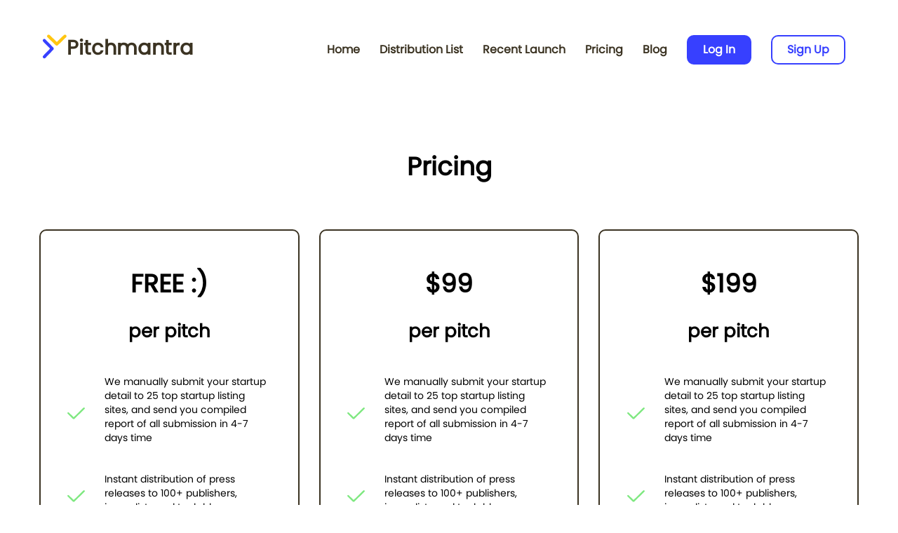

--- FILE ---
content_type: text/html; charset=UTF-8
request_url: https://www.pitchmantra.com/Pricing
body_size: 5549
content:
<!DOCTYPE html>
<html lang="en">
<head>
    <meta charset="utf-8">
    <meta http-equiv="X-UA-Compatible" content="IE=edge">
    <meta name="viewport" content="width=device-width, initial-scale=1">
    <link rel="icon" type="image/png" href="/images/favicon.png" title="Pitchmantra">
    <script type="text/javascript" src="/assets/fdf24d50/jquery.min.js"></script>
<script type="text/javascript" src="/assets/fdf24d50/jquery.yiiactiveform.js"></script>
<title>Pitchmantra | Pricing</title>
    <meta name="description" content="Pitchmantra | Promote your startup to 100+ publisher at once">

    <!-- Bootstrap Core CSS - Uses Bootswatch Flatly Theme: http://bootswatch.com/flatly/ -->
    <link href="/css/bootstrap.min.css" rel="stylesheet">

    <!-- Custom CSS -->
    <link href="/css/style.css" rel="stylesheet">
    <link href="/css/new_main.css" rel="stylesheet">
<!--    <link href="/css/additional-styles.css" rel="stylesheet">-->
    <link href="/css/sub-style.css" rel="stylesheet">

    <!-- Custom Fonts -->
    <link rel="stylesheet" href="//maxcdn.bootstrapcdn.com/font-awesome/4.3.0/css/font-awesome.min.css">
    <link href="/fonts/stylesheet.css" rel="stylesheet" type="text/css">
    <link href='https://fonts.googleapis.com/css?family=Quicksand:400,700' rel='stylesheet' type='text/css'>
    <link href='https://fonts.googleapis.com/css?family=Open+Sans:400,800' rel='stylesheet' type='text/css' />

    <!-- HTML5 Shim and Respond.js IE8 support of HTML5 elements and media queries -->
    <!-- WARNING: Respond.js doesn't work if you view the page via file:// -->
    <!--[if lt IE 9]>
    <script src="https://oss.maxcdn.com/libs/html5shiv/3.7.0/html5shiv.js"></script>
    <script src="https://oss.maxcdn.com/libs/respond.js/1.4.2/respond.min.js"></script>
    <script src="/js/new_main.js"></script>
    <![endif]-->

    <!--<script src="//load.sumome.com/" data-sumo-site-
id="a6f3d72135073c2de0f077d055b64642d61634a81908408a2c56
364e97d74a66" async="async"></script>-->

</head>

<body id="page-top" class="index">

<header>
    <nav>
        <a href="/">
            <svg version="1.1" id="Layer_1" xmlns="http://www.w3.org/2000/svg" xmlns:xlink="http://www.w3.org/1999/xlink" x="0px" y="0px"
                 viewBox="0 0 800 90" style="enable-background:new 0 0 540 82;" xml:space="preserve">
                <style type="text/css">
                    .st0{fill-rule:evenodd;clip-rule:evenodd;fill:#3740FF;}
                    .st1{fill-rule:evenodd;clip-rule:evenodd;fill:#FFC610;}
                    .st2{fill:#3B3322;}
                    .st3{font-family:'Poppins';font-weight:600;}
                    .st4{font-size:70px;}
                </style>
                                <path class="st0" d="M1.5,80.4c-2.1-2.1-2.1-5.6,0-7.7l23.6-24.4L1.5,24c-2.1-2.1-2.1-5.6,0-7.7c2.1-2.1,5.4-2.1,7.4,0l27.3,28.2
                    c2.1,2.1,2.1,5.6,0,7.7L9,80.4C6.9,82.5,3.6,82.5,1.5,80.4z"/>
                                <path class="st1" d="M16.3,1.5c2.1-2.1,5.6-2.1,7.7,0l24.4,23.6L72.7,1.5c2.1-2.1,5.6-2.1,7.7,0c2.1,2.1,2.1,5.4,0,7.4L52.2,36.3
                    c-2.1,2.1-5.6,2.1-7.7,0L16.3,9C14.2,6.9,14.2,3.6,16.3,1.5z"/>
                                <text transform="matrix(1 0 0 1 82.0005 68.8848)" class="st2 st3 st4">Pitchmantra</text>
            </svg>

<!--            <img src="/images/new/logo_header.svg"/>-->
        </a>

        <ul class="navigation" style="margin-bottom: 0">

            <li><a class="" href="/">Home</a></li>
            <li><a href="/distribution-list" class="">Distribution List</a></li>
            <li><a href="/recent-launch" class="">Recent Launch</a></li>
            <li><a href="/Pricing">Pricing</a></li>
            <li><a href="https://medium.com/@PitchMantra" target="_blank">Blog</a></li>
                            <li>
                    <a class="log-in" href="#login" data-toggle="modal">Log In</a>
                </li>
                <li>
                    <a class="sign-up" href="#signUp" data-toggle="modal">Sign Up</a>
                </li>
                    </ul>
        <div class="burger">
            <div class="line1"></div>
            <div class="line2"></div>
            <div class="line3"></div>
        </div>
    </nav>

    
    <div id="signUp" class="modal fade">
        <div class="modal-dialog">
            <div class="modal-content">
                <div class="modal-header d-flex justify-between flex-row-reverse align-items-center">
                    <button type="button" class="close" data-dismiss="modal" aria-hidden="true">&times;</button>
                    <h4 class="modal-title">Sign Up</h4>
                </div>
                <div class="modal-body text-center">
                    <!--                    <a href="#" class="selector1 btn signup-email btn-blue center space-2">-->
<!--                        <i class="icon-facebook-sign"></i>Sign up with email-->
<!--                    </a><br />-->
                    <div class="clearfix">
                        <script type="text/javascript" src="/assets/fdf24d50/jquery.min.js"></script>
<script type="text/javascript" src="/assets/fdf24d50/jquery.yiiactiveform.js"></script>
<form role="form" id="signup-form" action="/signup/marketer" method="post">    <div class="space-3 clearfix">
        <div class="row control-group-01">
            <div class="form-group col-xs-12 controls clearfix">
                <input placeholder="First Name" class="form-control" name="Marketer[name]" id="Marketer_name" type="text" maxlength="200" />                <div class="text-danger text-left" id="Marketer_name_em_" style="display:none"></div>                <p class="help-block text-danger"></p>
            </div>

            <div class="form-group col-xs-12 controls clearfix">
                <input placeholder="Last Name" class="form-control" name="Marketer[last_name]" id="Marketer_last_name" type="text" maxlength="200" />                <div class="text-danger text-left" id="Marketer_last_name_em_" style="display:none"></div>                <p class="help-block text-danger"></p>
            </div>

            <div class="form-group col-xs-12 controls clearfix">
                <input placeholder="E-mail Address" class="form-control" name="Marketer[email]" id="Marketer_email" type="text" maxlength="100" />                <div class="text-danger text-left" id="Marketer_email_em_" style="display:none"></div>                <p class="help-block text-danger"></p>
            </div>

            <div class="form-group col-xs-12 controls clearfix">
                <input placeholder="Password" class="form-control" name="Marketer[password]" id="Marketer_password" type="password" maxlength="200" />                <div class="text-danger text-left" id="Marketer_password_em_" style="display:none"></div>                <p class="help-block text-danger"></p>
            </div>

            <div class="form-group col-xs-12 controls clearfix">
                <input placeholder="Confirm Password" class="form-control" name="Marketer[cpassword]" id="Marketer_cpassword" type="password" />                <div class="text-danger text-left" id="Marketer_cpassword_em_" style="display:none"></div>                <p class="help-block text-danger"></p>
            </div>

            <div class="form-group col-xs-12 mt-20px">
                <input class="btn btn-blue btn-lg" type="submit" name="yt0" value="Sign up" />            </div>
        </div>
    </div>
</form><script type="text/javascript">
/*<![CDATA[*/
jQuery('#signup-form').yiiactiveform({'attributes':[{'id':'Marketer_name','inputID':'Marketer_name','errorID':'Marketer_name_em_','model':'Marketer','name':'name','enableAjaxValidation':true},{'id':'Marketer_last_name','inputID':'Marketer_last_name','errorID':'Marketer_last_name_em_','model':'Marketer','name':'last_name','enableAjaxValidation':true},{'id':'Marketer_email','inputID':'Marketer_email','errorID':'Marketer_email_em_','model':'Marketer','name':'email','enableAjaxValidation':true},{'id':'Marketer_password','inputID':'Marketer_password','errorID':'Marketer_password_em_','model':'Marketer','name':'password','enableAjaxValidation':true},{'id':'Marketer_cpassword','inputID':'Marketer_cpassword','errorID':'Marketer_cpassword_em_','model':'Marketer','name':'cpassword','enableAjaxValidation':true}],'errorCss':'error'});
/*]]>*/
</script>
                    </div>
                    <p class="mb-0">By signing up, I agree to Pitchmantra's <a href="/terms">Terms of Service</a> and <a href="/privacy">Privacy Policy</a>.
                    </p>
                </div>
                <div class="modal-footer text-center">
                    <p class="mb-0">Already a Pitchmantra user? <a href="#login" data-dismiss="modal" data-toggle="modal">Login</a></p>
                </div>
            </div>
        </div>
    </div>
</header>

<div id="login" class="modal fade">
    <div class="modal-dialog">
        <div class="modal-content">
            <div class="modal-header d-flex justify-between flex-row-reverse align-items-center">
                <button type="button" class="close" data-dismiss="modal" aria-hidden="true">&times;</button>
                <h4 class="modal-title">Log In</h4>
            </div>
            <div class="modal-body text-center">
                <div class="clearfix">
                    <script type="text/javascript" src="/assets/fdf24d50/jquery.min.js"></script>
<script type="text/javascript" src="/assets/fdf24d50/jquery.yiiactiveform.js"></script>
<form role="form" id="LoginForm" action="/login" method="post">    <div class="clearfix">
        <div class="row clearfix">
                        <div class="form-group col-xs-12 controls clearfix">
                <input placeholder="E-mail Address" class="form-control" name="LoginForm[email]" id="LoginForm_email" type="text" />                <div class="text-danger text-left" id="LoginForm_email_em_" style="display:none"></div>                <p class="help-block text-danger"></p>
            </div>
            <div class="form-group col-xs-12 controls clearfix">
                <input placeholder="Password" class="form-control" name="LoginForm[password]" id="LoginForm_password" type="password" />                <div class="text-danger text-left" id="LoginForm_password_em_" style="display:none"></div>                <p class="help-block text-danger"></p>
            </div>

            <div class="form-group col-xs-12">
                <span class="pull-left d-flex">
                    <input id="ytLoginForm_rememberMe" type="hidden" value="0" name="LoginForm[rememberMe]" /><input name="LoginForm[rememberMe]" id="LoginForm_rememberMe" value="1" type="checkbox" />&nbsp;<span class="ml-5px">Remember me</span>
                    <div class="text-danger text-left" id="LoginForm_rememberMe_em_" style="display:none"></div>                </span>
                <a href="#" id="forgotpwd" class="pull-right">Forgot password?</a>
            </div>

            <div class="form-group col-xs-12 mt-20px">
                <input class="btn btn-blue btn-lg" type="submit" name="yt1" value="Log In" />            </div>
        </div>
    </div>
<script>
    $(document).on('click', '#forgotpwd', function() {
        var email = prompt('Please enter your email address:');
        if(email.length > 0 && isValidEmailAddress(email)) {
            $.post('https://www.pitchmantra.com/login/forgot_m',
                {'ForgotPasswordForm[uname_or_email]' : email, 'ForgotPasswordForm[user_type]': 'marketer'},
                function(data) {
                    data = JSON.parse(data);
                    alert(data.div);
                }
            )
        }

        function isValidEmailAddress(emailAddress) {
            console.log(emailAddress);
            var pattern = new RegExp(/^(("[\w-\s]+")|([\w-]+(?:\.[\w-]+)*)|("[\w-\s]+")([\w-]+(?:\.[\w-]+)*))(@((?:[\w-]+\.)*\w[\w-]{0,66})\.([a-z]{2,6}(?:\.[a-z]{2})?)$)|(@\[?((25[0-5]\.|2[0-4][0-9]\.|1[0-9]{2}\.|[0-9]{1,2}\.))((25[0-5]|2[0-4][0-9]|1[0-9]{2}|[0-9]{1,2})\.){2}(25[0-5]|2[0-4][0-9]|1[0-9]{2}|[0-9]{1,2})\]?$)/i);
            return pattern.test(emailAddress);
        }
    });

</script>
</form>
<script type="text/javascript">
/*<![CDATA[*/
jQuery('#signup-form').yiiactiveform({'attributes':[{'id':'Marketer_name','inputID':'Marketer_name','errorID':'Marketer_name_em_','model':'Marketer','name':'name','enableAjaxValidation':true},{'id':'Marketer_last_name','inputID':'Marketer_last_name','errorID':'Marketer_last_name_em_','model':'Marketer','name':'last_name','enableAjaxValidation':true},{'id':'Marketer_email','inputID':'Marketer_email','errorID':'Marketer_email_em_','model':'Marketer','name':'email','enableAjaxValidation':true},{'id':'Marketer_password','inputID':'Marketer_password','errorID':'Marketer_password_em_','model':'Marketer','name':'password','enableAjaxValidation':true},{'id':'Marketer_cpassword','inputID':'Marketer_cpassword','errorID':'Marketer_cpassword_em_','model':'Marketer','name':'cpassword','enableAjaxValidation':true}],'errorCss':'error'});
jQuery('#LoginForm').yiiactiveform({'attributes':[{'id':'LoginForm_email','inputID':'LoginForm_email','errorID':'LoginForm_email_em_','model':'LoginForm','name':'email','enableAjaxValidation':true,'clientValidation':function(value, messages, attribute) {

if(jQuery.trim(value)=='') {
	messages.push("Email cannot be blank.");
}

}},{'id':'LoginForm_password','inputID':'LoginForm_password','errorID':'LoginForm_password_em_','model':'LoginForm','name':'password','enableAjaxValidation':true,'clientValidation':function(value, messages, attribute) {

if(jQuery.trim(value)=='') {
	messages.push("Password cannot be blank.");
}

}},{'id':'LoginForm_rememberMe','inputID':'LoginForm_rememberMe','errorID':'LoginForm_rememberMe_em_','model':'LoginForm','name':'rememberMe','enableAjaxValidation':true,'clientValidation':function(value, messages, attribute) {

if(jQuery.trim(value)!='' && value!="1" && value!="0") {
	messages.push("Remember me must be either 1 or 0.");
}

}}],'errorCss':'error'});
/*]]>*/
</script>
                </div>
            </div>
            <div class="modal-footer text-center">
                <p class="mb-0">Don't have an account? <a href="#signUp" data-dismiss="modal" data-toggle="modal">Sign up</a></p>
            </div>
        </div>
    </div>
</div>



<!-- About Section -->
<!DOCTYPE html>
<html>
<head>
    <title>"Pricing"</title>
</head>
<body>
    <section class="pricing_">
        <br>
        <h2 class="title">Pricing</h2>
        <br>
        <div class="pricing__items">
            <div class="pricing_item pricing__item--left">
                <h2 class="pricing__price">FREE :)</h2>
                <h3>per pitch</h3>
                <div class="pricing__about">
                    <div class="pricing__aboutitem">
                        <img alt="" class="pricing__icon" src="images/new/check.svg">
                        <p>We manually submit your startup detail to 25 top startup listing sites, and send you compiled report of all submission in 4-7 days time</p>
                    </div>
                    <div class="pricing__aboutitem">
                        <img alt="" class="pricing__icon" src="images/new/check.svg">
                        <p>Instant distribution of press releases to 100+ publishers, journalists and tech blogs</p>
                    </div>
                    <div class="pricing__aboutitem">
                        <img alt="" class="pricing__icon" src="images/new/check.svg">
                        <p>Auto tweet to our twitter handle</p>
                    </div>
                    <div class="pricing__aboutitem">
                        <img alt="" class="pricing__icon" src="images/new/check.svg">
                        <p>Real time analytical reports of pitch sent, read and delivered status</p>
                    </div>
                    <div class="pricing__aboutitem">
                        <img alt="" class="pricing__icon" src="images/new/check.svg">
                        <p>Quality backlinks and SEO benefits</p>
                    </div>
                </div><a class="pricing__button" data-toggle="modal" href="distribution-list.html">Distribution-List</a>
            </div>
            <div class="pricing_item pricing__item--left">
                <h2 class="pricing__price">$99</h2>
                <h3 class="pricing__per">per pitch</h3>
                <div class="pricing__about">
                    <div class="pricing__aboutitem">
                        <img alt="" class="pricing__icon" src="images/new/check.svg">
                        <p>We manually submit your startup detail to 25 top startup listing sites, and send you compiled report of all submission in 4-7 days time</p>
                    </div>
                    <div class="pricing__aboutitem">
                        <img alt="" class="pricing__icon" src="images/new/check.svg">
                        <p>Instant distribution of press releases to 100+ publishers, journalists and tech blogs</p>
                    </div>
                    <div class="pricing__aboutitem">
                        <img alt="" class="pricing__icon" src="images/new/check.svg">
                        <p>Auto tweet to our twitter handle</p>
                    </div>
                    <div class="pricing__aboutitem">
                        <img alt="" class="pricing__icon" src="images/new/check.svg">
                        <p>Real time analytical reports of pitch sent, read and delivered status</p>
                    </div>
                    <div class="pricing__aboutitem">
                        <img alt="" class="pricing__icon" src="images/new/check.svg">
                        <p>Quality backlinks and SEO benefits</p>
                    </div>
                </div><a class="pricing__button" data-toggle="modal" href="#login">Purchase</a>
            </div>
            <div class="pricing_item">
                <h2 class="pricing__price">$199</h2>
                <h3 class="pricing__per">per pitch</h3>
                <div class="pricing__about">
                    <div class="pricing__aboutitem">
                        <img alt="" class="pricing__icon" src="images/new/check.svg">
                        <p>We manually submit your startup detail to 25 top startup listing sites, and send you compiled report of all submission in 4-7 days time</p>
                    </div>
                    <div class="pricing__aboutitem">
                        <img alt="" class="pricing__icon" src="images/new/check.svg">
                        <p>Instant distribution of press releases to 100+ publishers, journalists and tech blogs</p>
                    </div>
                    <div class="pricing__aboutitem">
                        <img alt="" class="pricing__icon" src="images/new/check.svg">
                        <p>Auto tweet to our twitter handle</p>
                    </div>
                    <div class="pricing__aboutitem">
                        <img alt="" class="pricing__icon" src="images/new/check.svg">
                        <p>Real time analytical reports of pitch sent, read and delivered status</p>
                    </div>
                    <div class="pricing__aboutitem">
                        <img alt="" class="pricing__icon" src="images/new/check.svg">
                        <p>Quality backlinks and SEO benefits</p>
                    </div>
                </div><a class="pricing__button" data-toggle="modal" href="#login">Purchase</a>
            </div>
        </div>
    </section>
<script type="text/javascript">
/*<![CDATA[*/
jQuery(function($) {
jQuery('#signup-form').yiiactiveform({'attributes':[{'id':'Marketer_name','inputID':'Marketer_name','errorID':'Marketer_name_em_','model':'Marketer','name':'name','enableAjaxValidation':true},{'id':'Marketer_last_name','inputID':'Marketer_last_name','errorID':'Marketer_last_name_em_','model':'Marketer','name':'last_name','enableAjaxValidation':true},{'id':'Marketer_email','inputID':'Marketer_email','errorID':'Marketer_email_em_','model':'Marketer','name':'email','enableAjaxValidation':true},{'id':'Marketer_password','inputID':'Marketer_password','errorID':'Marketer_password_em_','model':'Marketer','name':'password','enableAjaxValidation':true},{'id':'Marketer_cpassword','inputID':'Marketer_cpassword','errorID':'Marketer_cpassword_em_','model':'Marketer','name':'cpassword','enableAjaxValidation':true}],'errorCss':'error'});
jQuery('#LoginForm').yiiactiveform({'attributes':[{'id':'LoginForm_email','inputID':'LoginForm_email','errorID':'LoginForm_email_em_','model':'LoginForm','name':'email','enableAjaxValidation':true,'clientValidation':function(value, messages, attribute) {

if(jQuery.trim(value)=='') {
	messages.push("Email cannot be blank.");
}

}},{'id':'LoginForm_password','inputID':'LoginForm_password','errorID':'LoginForm_password_em_','model':'LoginForm','name':'password','enableAjaxValidation':true,'clientValidation':function(value, messages, attribute) {

if(jQuery.trim(value)=='') {
	messages.push("Password cannot be blank.");
}

}},{'id':'LoginForm_rememberMe','inputID':'LoginForm_rememberMe','errorID':'LoginForm_rememberMe_em_','model':'LoginForm','name':'rememberMe','enableAjaxValidation':true,'clientValidation':function(value, messages, attribute) {

if(jQuery.trim(value)!='' && value!="1" && value!="0") {
	messages.push("Remember me must be either 1 or 0.");
}

}}],'errorCss':'error'});

	  (function() {
	    var user = "hello";
	    var domain = "pitchmantra.com";
	    
	    var contact = $("#contact");
	    
	    contact.click(function() {
	        contact.text(user + "@" + domain);
	        contact.attr("href", "mailto:" + user + "@" + domain);
	    });
	   
	  })();
	
});
/*]]>*/
</script>
<script defer src="https://static.cloudflareinsights.com/beacon.min.js/vcd15cbe7772f49c399c6a5babf22c1241717689176015" integrity="sha512-ZpsOmlRQV6y907TI0dKBHq9Md29nnaEIPlkf84rnaERnq6zvWvPUqr2ft8M1aS28oN72PdrCzSjY4U6VaAw1EQ==" data-cf-beacon='{"version":"2024.11.0","token":"6b4a03d119ef4ac7bbb8c967269a740b","r":1,"server_timing":{"name":{"cfCacheStatus":true,"cfEdge":true,"cfExtPri":true,"cfL4":true,"cfOrigin":true,"cfSpeedBrain":true},"location_startswith":null}}' crossorigin="anonymous"></script>
</body>
</html>
<footer>
    <section class="footer__about">
<!--        <img src="/images/new/logo_footer.svg" height="82px" width="100%"/>-->
        <svg height="82px" width="100% version="1.1" id="Layer_1" xmlns="http://www.w3.org/2000/svg" xmlns:xlink="http://www.w3.org/1999/xlink" x="0px" y="0px"
             viewBox="0 0 650 82" style="enable-background:new 0 0 540 82;" xml:space="preserve">
       <style type="text/css">
            .st10{fill-rule:evenodd;clip-rule:evenodd;fill:#FFFFFF;}
            .st11{fill:#FFFFFF;}
            .st12{font-family:'Poppins';font-weight:600;}
            .st13{font-size:63px;}
        </style>
                     <path class="st10" d="M1.5,80.4c-2.1-2.1-2.1-5.6,0-7.7l23.6-24.4L1.5,24c-2.1-2.1-2.1-5.6,0-7.7c2.1-2.1,5.4-2.1,7.4,0l27.3,28.2
            c2.1,2.1,2.1,5.6,0,7.7L9,80.4C6.9,82.5,3.6,82.5,1.5,80.4z"/>
                    <path class="st0" d="M16.3,1.5c2.1-2.1,5.6-2.1,7.7,0l24.4,23.6L72.7,1.5c2.1-2.1,5.6-2.1,7.7,0c2.1,2.1,2.1,5.4,0,7.4L52.2,36.3
            c-2.1,2.1-5.6,2.1-7.7,0L16.3,9C14.2,6.9,14.2,3.6,16.3,1.5z"/>
                    <text transform="matrix(1 0 0 1 82.0006 63.6777)" class="st11 st12 st13">Pitchmantra</text>
        </svg>
        <p class="footer__text mt-20px">
            Pitchmantra - Promote your startup to 100+ publisher at once.
        </p>
        <p class="footer__copyright">© 2026 Pitchmantra</p>
    </section>
    <section class="footer__sitemap">
        <h2>Sitemap</h2>
        <a href="/"><p>Home</p></a>
        <a href="/publisher/signup"><p>Publisher Signup</p></a>
        <a href="/faq"><p>FAQ</p></a>
        <a href="/privacy"><p>Privacy and Terms</p></a>
    </section>
    <section class="footer__social">
        <h2>Social</h2>
       <a href="https://facebook.com/PitchMantraApp" target="_blank"><i class="fa fa-facebook" style="font-size: 28px"></i></a>
        <a href="https://twitter.com/PitchMantra" target="_blank"><i class="fa fa-twitter" style="font-size: 28px"></i></a>
        <a href="#" target="_blank"><i class="fa fa-instagram" style="font-size: 28px"></i></a>
        <a href="/cdn-cgi/l/email-protection#87efe2ebebe8c7f7eef3e4efeae6e9f3f5e6a9e4e8ea" target="_blank"><i class="fa fa-envelope" style="font-size: 28px"></i></a>
    </section>
</footer>

<!-- jQuery -->
<!--<script src="/js/jquery.js"></script>-->

<!-- Bootstrap Core JavaScript -->
<script data-cfasync="false" src="/cdn-cgi/scripts/5c5dd728/cloudflare-static/email-decode.min.js"></script><script src="/js/bootstrap.min.js"></script>
<script src="/js/new_main.js"></script>

<!-- Plugin JavaScript -->
<script src="https://cdnjs.cloudflare.com/ajax/libs/jquery-easing/1.3/jquery.easing.min.js"></script>
<script src="/js/classie.js"></script>
<script src="/js/cbpAnimatedHeader.js"></script>

<!-- Contact Form JavaScript -->
<!--<script src="/js/jqBootstrapValidation.js"></script>-->
<!--<script src="/js/contact_me.js"></script>-->

<!-- Custom Theme JavaScript -->
<script src="/js/freelancer.js"></script>
<script src="/js/responsiveslides.min.js"></script>

<script>
    (function(i,s,o,g,r,a,m){i['GoogleAnalyticsObject']=r;i[r]=i[r]||function(){
        (i[r].q=i[r].q||[]).push(arguments)},i[r].l=1*new Date();a=s.createElement(o),
        m=s.getElementsByTagName(o)[0];a.async=1;a.src=g;m.parentNode.insertBefore(a,m)
    })(window,document,'script','//www.google-analytics.com/analytics.js','ga');

    ga('create', 'UA-60610697-1', 'auto');
    ga('send', 'pageview');

</script>

<!-- Google Tag Manager
<noscript><iframe src="//www.googletagmanager.com/ns.html?id=GTM-WVDG3C"
height="0" width="0" style="display:none;visibility:hidden"></iframe></noscript>
<script>(function(w,d,s,l,i){w[l]=w[l]||[];w[l].push({'gtm.start':
new Date().getTime(),event:'gtm.js'});var f=d.getElementsByTagName(s)[0],
j=d.createElement(s),dl=l!='dataLayer'?'&l='+l:'';j.async=true;j.src=
'//www.googletagmanager.com/gtm.js?id='+i+dl;f.parentNode.insertBefore(j,f);
})(window,document,'script','dataLayer','GTM-WVDG3C');</script>
End Google Tag Manager -->

<!--<script src="//load.sumome.com/" data-sumo-site-
id="a6f3d72135073c2de0f077d055b64642d61634a81908408a2c56
364e97d74a66" async="async"></script>-->

<!--<script>
  window.intercomSettings = {
    app_id: "jl59ynxq"
  };
  </script>
<script>(function(){var w=window;var ic=w.Intercom;if(typeof ic==="function"){ic('reattach_activator');ic('update',intercomSettings);}else{var d=document;var i=function(){i.c(arguments)};i.q=[];i.c=function(args){i.q.push(args)};w.Intercom=i;function l(){var s=d.createElement('script');s.type='text/javascript';s.async=true;s.src='https://widget.intercom.io/widget/jl59ynxq';var x=d.getElementsByTagName('script')[0];x.parentNode.insertBefore(s,x);}if(w.attachEvent){w.attachEvent('onload',l);}else{w.addEventListener('load',l,false);}}})()</script> -->

</body>
</html>

--- FILE ---
content_type: text/css
request_url: https://www.pitchmantra.com/css/style.css
body_size: 2149
content:
html,body {
	width:100%;
	overflow-x:hidden;
	font-family:'Poppins',"Open Sans",Helvetica,Arial,sans-serif!Important;
	font-size:14px;
	color:#000;
	padding:0!important
}
.navbar,.black-bg {
	background:url(../images/head-bg.png) center center repeat;
	border-bottom:5px solid #0096ff
}
.navbar .container {
	padding:15px 0;
	position:relative
}
.navbar-fixed-top {
	padding:0
}
.navbar-brand,.logo {
	background:#fff;
	display:block;
	color:#f50;
	font-weight:700;
	font-size:3em;
	position:absolute;
	padding:38px 20px 52px;
	border-bottom:5px solid;
	top:0;
	left:0
}
.navbar-brand:hover,.navbar-brand:focus,.navbar-brand:active {
	color:#0096ff
}
.navbar-nav>li>a {
	color:#000;
	font-size:1.14em;
	text-transform:uppercase
}
.navbar-toggle {
	background:#eee
}
.navbar-toggle .icon-bar {
	background:#f50
}
header .container {
	padding:220px 0
}
header .intro-text strong,.blog-header h1 {
	font-family:quicksand,sans-serif;
	font-size:5em;
	letter-spacing:-2px;
	line-height:1em
}
.modal-header p {
	font-size:14px!important
}
header p {
}
#howitworks h3 {
	color:#ff7f00;
	display:block;
	font-family:quicksand,san-serif;
	font-weight:700
}
section {
	padding:0
}
#mid .container {
	background:url(../images/mid-bg.png) right bottom no-repeat;
	background-size:55%;
	padding:150px 0
}
.rslides,.rslides li {
	list-style-type:none
}
.rslides {
	margin:50px 0 0
}
.mid-text span {
	font-family:quicksand,sans-serif;
	font-size:2.86em;
	letter-spacing:-2px;
	line-height:1em
}

.pricing_ {
	margin: 4em
}

.mid-text p {
	font-size:1.14em
}
#mid-01 {
	background:#d9e8f5
}
#mid-01 .container {
	padding:50px 0
}
#mid-01 span {
	font-size:1.79em
}
.splash {
	position:absolute;
	top:-30px;
	right:-50px
}
footer {
	background:#202d46;
	color:#fff;
	padding:20px
}
.footer-top {
	padding:0 0 20px
}
.links {
	margin-top:5px
}
.copyright {
	padding:20px 0 0
}
.social a {
	margin-right:5px
}
.social a img {
	width:30px
}
.border-v {
	background:url(../images/border-vert.png) right center repeat-y
}
.border-h {
	background:url(../images/border-hor.png) left bottom repeat-x
}
.slash {
	color:#000;
	display:inline-block;
	margin:0 10px 0 15px;
	font-size:1em!important
}
footer a {
	color:#fff
}
.footer-col-right .col-xs-12 {
	padding:20px 0
}
a {
	color:#0096ff
}
a:hover,a:focus,a:active {
	color:#0096ff
}
ul,li {
	list-style-type:none
}
.center {
	display:block;
	margin:0 auto;
	float:none!important
}
.btn {
	width:80%!important;
	max-width:80%;
	color:#fff;
	font-family:quicksand,sans-serif;
	font-size:1.43em;
	text-transform:uppercase;
	padding:10px 0;
	position:relative;
	align-content:center!important;
}
.btn22 {
	width:80%;
	max-width:80%!important;
	color:#fff;
	font-family:quicksand,sans-serif;
	font-size:1.43em;
	text-transform:uppercase;
	padding:10px 0;
	position:relative;
	align-content:center!important;
}
.btn-blue {
	background:#0096ff
}
.btn-blue:hover {
	background:#0085dd;
	color:#fff
}
.btn-orange {
	background:#f50
}
.btn-orange:hover {
	background:#e64a00
}
.btn-lg {
	width:100%
}
.btn-lg22 {
	width:100%;
	margin-left:1em;
}
.btn-fb {
	background:#3b5998;
	border-bottom:1px solid #263a63;
	margin-bottom:5px
}
.btn-google {
	background:#d74d26;
	border-bottom:1px solid #bc4421;
	margin-bottom:5px
}
.btn-twitter {
	background:#5ea9dd;
	border-bottom:1px solid #429bd7;
	margin-bottom:5px
}
.btn-fb:hover {
	background:#2e4576
}
.btn-google:hover {
	background:#b74220
}
.btn-twitter:hover {
	background:#3997d5
}
.unlink {
	color:#fff!important;
	cursor:default!important
}
.help-block {
	font-size:1em!important;
	margin-left:-30px
}
.img-100 {
	width:auto;
	max-width:100%
}
.center {
	display:block;
	margin:0 auto;
	float:none
}
.bold {
	font-weight:700
}
.italic {
	font-style:italic
}
.red {
	color:red
}
.space-2 {
	display:block;
	margin-bottom:2%
}
.space-3 {
	display:block;
	margin-bottom:3%
}
@font-face {
	font-family:znikomitno24regular;
	src:url(../fonts/znikomitno24-webfont.eot);
	src:url(../fonts/znikomitno24-webfont-.html#iefix) format('embedded-opentype'),url(../fonts/znikomitno24-webfont.woff2) format('woff2'),url(../fonts/znikomitno24-webfont.woff) format('woff'),url(../fonts/znikomitno24-webfont.ttf) format('truetype'),url(../fonts/znikomitno24-webfont.svg#znikomitno24regular) format('svg');
	font-weight:400;
	font-style:normal
}
@media screen and (max-width:500px) {
	.navbar.navbar-fixed-top {
			height:70px
	}
	.navbar-toggle {
			position:relative;
			top:-2px;
			right:10px
	}
	.navbar-brand {
			width:70%;
			padding:38px 20px 27px
	}
	.navbar-brand img {
			width:80%;
			position:absolute;
			bottom:-4px
	}
	.navbar .navbar-nav {
			border-top:0;
			margin:0
	}
	.navbar .container {
			padding:5px 0;
			width:100%;
			background:url(../images/head-bg.png) center center repeat
	}
}
@media(max-width:400px) {
	.coupon #coupon-value {
			width:100px
	}
	.coupon .btn-blu {
			display:inline-block;
			width:120px;
			margin-top:10px
	}
	.search {
			display:block!important
	}
	.preview {
			margin:0% 1%!important
	}
	.sshots {
	}
	.sshots-input {
			width:140px!important;
			margin:0 auto!important
	}
	.ttl h3 {
			font-size:18px!important
	}
	.ttl .btn-blue {
			position:relative!important;
			top:-2px!important
	}
}
@media(max-width:320px) {
	.search {
			display:block!important
	}
}
@media screen and (max-width:1000px) {
	header {
			background-size:auto 100%
	}
	.container {
			width:90%
	}
	.navbar-brand {
			font-size:2em
	}
	.navbar-nav>li>a {
			font-size:1em
	}
	#mid .container {
			background-size:50%
	}
	.rslides li img {
			width:55%
	}
	.splash {
			display:none
	}
}
@media(max-width:870px) {
	footer .center-mobile01 {
			display:block;
			margin:0 auto;
			float:none!important;
			text-align:center
	}
	.social {
			margin-top:10px!important
	}
}
@media(max-width:767px) {
	.navbar-nav {
			border-top:5px solid #f50;
			margin:14px 0 0;
			padding-top:15px
	}
	.nav>li {
			text-align:center
	}
	center .center-mobile {
			display:block;
			margin:0 auto;
			float:none!important;
			text-align:center
	}
	.mid-text {
			text-align:center
	}
	.contact-name,.contact-mail {
			width:106%
	}
	.border-v {
			background:url(../images/border-hor.png) left bottom repeat-x;
			padding-bottom:20px
	}
}
@media(max-width:640px) {
	body {
			font-size:13px
	}
	header .intro-text strong,.sub-header h1 {
			font-size:3em
	}
	header .intro-text p {
			font-size:1.13em
	}
	#mid .container {
			background-position:center bottom;
			background-size:60%;
			padding:15% 0 48%
	}
	.rslides,.rslides li {
			width:100%
	}
	.rslides li img {
			width:auto;
			max-width:100%
	}
	footer .center-mobile {
			display:block;
			margin:0 auto;
			float:none!important;
			text-align:center
	}
	.footer-top {
			padding-bottom:10px
	}
	.copyright {
			padding-top:10px
	}
}
.recentlaunch {
	max-width:867px;
	margin:0 auto
}
.recentlaunch .col-sm-12 {
}
.recentlaunch .col-sm-12:hover {
	background:#f4faff
}
textarea.form-control {
	max-width:100%
}
fieldset {
	background-color:#fff;
	border-radius:4px;
	margin-top:10px;
	border:solid 1px #ddd
}
.sshots {
	max-width:400px;
	margin:10px auto;
	box-shadow:0 0 10px rgba(0,0,0,.2);
	border-radius:10px;
	padding:20px;
	margin-top:30px;
	margin-bottom:20px
}
.preview {
	margin:0% 17%;
	padding:40px;
	background-color:#fff;
	border:solid 1px #eee;
	box-shadow:0 0 10px rgba(0,0,0,.2);
	border-radius:10px
}
.dashIn {
	max-width:500px;
	padding:65px 20px;
	margin:20px auto;
	box-shadow:0 0 10px rgba(0,0,0,.2);
	border-radius:10px;
	padding-top:50px
}
.dashIn h3 {
	margin:0;
	margin-bottom:40px
}
.dashIn div {
	margin:5px 0;
	text-align:center;
	cursor:pointer
}
.dashIn div:nth-child(4) {
	margin-bottom:40px
}
.dashIn div span {
	display:inline-block;
	width:130px;
	margin-left:10px;
	text-align:left;
	cursor:pointer
}
.dashIn a {
	width:70%
}
.dashIn div i {
	margin-left:10px
}
.dash {
	max-width:356px;
	margin:20px auto
}
.logPanel {
	text-align:center
}
.logPanel .panel-body {
	text-align:center;
	font-weight:900;
	font-size:72px
}
.logPanel .panel-heading {
	text-align:center;
	font-weight:600;
	font-size:15px
}
.table-advance th,.table-advance td {
	text-align:center
}
.prod-details {
	padding:10px;
	border-radius:5px;
	margin:10px 0
}
.recentP {
	height:2em;
	overflow:hidden
}
#mid {
	background-color:#e6eff9
}
.coupon {
	text-align:center;
	margin:30px 5px;
	padding:22px 0
}
.btn-blu {
	background:#0096ff;
	border:none;
	color:#fff;
	padding:3px
}
.pubImg {
	width:100px
}
table {
	font-family:arial,san-serif;
	text-align:center;
	width:90%
}
th {
	text-align:center;
	text-align:center;
	background-color:#4cb5ff;
	padding:5px;
	font-size:16px;
	max-width:200px
}
td {
	padding:5px
}
tr {
	border:solid 1px #d5d5d5
}
.prank {
}
a.publisher-logo {
	font-weight:500;
	text-decoration:none!important
}
a.publisher-logo::first-letter {
	text-transform:uppercase
}
.pubWrapper table tr:hover {
	background-color:#e3f3fd
}
.pubWrapper table {
	width:85%;
	margin:0 auto
}
.pubWrapper>table {
	position:relative;
	top:-30px
}
.pubWrapper>.pubWrapper>table {
	top:0
}
.publisher-title {
	position:relative;
	top:-5px
}
@media screen and (max-width:1000px) {
	.pubWrapper table {
			width:65%
	}
}
@media screen and (max-width:600px) {
	.pubWrapper table {
			width:100%
	}
}
.product-wrap {
	font-family:arial,sans-serif;
	font-size:18px;
	padding:30px 50px
}
td.publisher-logo img {
	width:60px
}
.instamojo {
	position:relative;
	margin-left:2em
}
.d-flex {
	display:flex
}
.justify-between {
	justify-content:space-between
}
.flex-column-reverse {
	flex-direction:column-reverse
}
.flex-row-reverse {
	flex-direction:row-reverse
}
.align-items-center {
	align-items:center
}
.mt-5 {
	margin-top:.5em!important
}
.mt-10px {
	margin-top:10px!important
}
.ml-10px {
	margin-left:10px!important
}
.ml-5px {
	margin-left:5px!important
}
.mt-20px {
	margin-top:20px!important
}
.mt-22px {
	margin-top:22px!important
}
.mb-0 {
	margin-bottom: 0!important
}

--- FILE ---
content_type: text/css
request_url: https://www.pitchmantra.com/css/new_main.css
body_size: 2168
content:
<!DOCTYPE html>
<html>
<head>
	<title></title>
</head>
<body>@import "https://fonts.googleapis.com/css2?family=Open+Sans:wght@300;400&amp;family=Poppins:wght@400;500;600&amp;display=swap";
@font-face {
	font-family: poppins-black;
	src: url(../fonts/poppins/Poppins-Black.otf) format('truetype');
	font-weight: 400;
	font-weight: 400
}
@font-face {
	font-family: poppins;
	src: url(../fonts/poppins/Poppins-Regular.otf) format('truetype');
	font-weight: 400;
	font-weight: 400
}
* {
	font-family: poppins;
	margin: 0;
	padding: 0;
	box-sizing: border-box
}
​ body {
	color: #3b3322
}
p {
	font-family: poppins, sans-serif
}
nav {
	margin: 2rem 0;
	display: flex;
	justify-content: space-evenly;
	align-items: center
}
nav a {
	text-decoration: none;
	color: #3b3322
}
nav img {
	width: 330px;
	height: 80px
}
nav svg {
	width: 330px;
	height: 80px
}
nav a {
	display: block
}
nav ul {
	display: flex;
	list-style: none;
	align-items: center
}
nav ul li {
	padding: 1rem
}
.burger {
	display: none;
	cursor: pointer
}
.burger div {
	width: 30px;
	height: 3px;
	background-color: #3740ff;
	margin: 5px
}
.active {
	color: #3740ff
}
.sign-up {
	border: 2px solid #3740ff;
	color: #3740ff;
	border-radius: 10px;
	padding: .5rem 1.5rem;
	transition: all 300ms ease
}
.sign-up:hover {
	background-color: #3740ff;
	color: #fff;
	text-decoration: none!important
}
.log-in {
	background-color: #3740ff;
	color: #fff;
	padding: .5rem 1.5rem;
	border-radius: 10px;
	border: 2px solid #3740ff;
	transition: all 300ms ease
}
.log-in:hover {
	background-color: transparent;
	color: #3740ff;
	text-decoration: none!important
}
.hero {
	margin-bottom: 5rem;
	overflow: hidden
}
.hero__container {
	width: 80%;
	margin: 0 auto;
	display: flex;
	position: relative;
	justify-content: center;
	align-items: center
}
.hero .bg-img {
	position: absolute;
	top: -6rem;
	right: 0;
	width: 55%;
	z-index: -3
}
.hero__img {
	z-index: -2;
	width: 40%;
	margin-left: 5rem
}
.hero__text {
	width: 50%
}
.hero__text h1 {
	font-size: 68px;
	margin-bottom: 2rem
}
.hero__button {
	font-size: 30px;
	font-weight: 500;
	text-decoration: none;
	color: #fff;
	background-color: #3740ff;
	border-radius: 10px;
	padding: -.5rem 2rem
}
.how {
	position: relative
}
.title {
	font-size: 36px;
	text-align: center;
	margin-bottom: 3rem
}
.how__items {
	display: flex;
	flex-wrap: wrap;
	justify-content: center;
	align-items: center;
	margin-bottom: 3rem
}
.how__item {
	width: 50%;
	padding: 3rem
}
.how__icon {
	width: 30px;
	margin-bottom: 1rem
}
.how__text h3 {
	font-size: 18px;
	margin-bottom: 1rem
}
.how__text p {
	font-size: 14px
}
.how__bgimg {
	position: absolute;
	top: -50%;
	left: -20%;
	width: 30%;
	z-index: -3
}
.partners {
	display: flex;
	flex-direction: column;
	justify-content: center;
	align-items: center;
	margin-bottom: 4rem
}
.partners__img {
	width: 100%;
	margin: 0 auto
}
.benefits {
	margin-bottom: 4rem
}
.benefits .title {
	margin-bottom: 4rem
}
.benefits__items {
	display: flex;
	flex-wrap: wrap
}
.benefits__item {
	width: 50%;
	padding: 1em;
	margin-bottom: 3em
}
.benefits__item h3 {
	font-size: 18px
}
.benefits__icon {
	width: 30px;
	margin-bottom: 1rem
}
.testimonials {
	margin-bottom: 4rem;
	position: relative
}
.testimonials__items {
	display: flex;
	align-items: center
}
.testimonials__item {
	width: 50%;
	padding: 1rem;
	text-align: center
}
.testimonials__item p {
	font-size: 18px;
	width: 80%;
	margin: 0 auto;
	margin-bottom: 2rem
}
.testimonials__item img {
	border-radius: 10px;
	margin-bottom: 1rem
}
.testimonials__item h3 p {
	font-style: italic;
	font-weight: 300;
	margin-bottom: 0
}
.testimonials__bgimg {
	position: absolute;
	top: -210%;
	right: -15%;
	width: 40%;
	z-index: -3
}
.about {
	margin-bottom: 4rem;
	position: relative
}
.about__text {
	display: flex;
	align-items: center;
	justify-content: space-evenly;
	flex-wrap: wrap
}
.about__item {
	width: 40%;
	padding: 3rem
}
.about__item h3 {
	font-size: 18px;
	margin-bottom: 1rem
}
.about__item p {
	font-size: 16px
}
.about__bgimg {
	position: absolute;
	top: -60%;
	left: -20%;
	width: 30%;
	z-index: -3
}
.pricing {
	margin-bottom: 4rem
}

.pricing2 {
	margin: 4em
}
.pricing__items {
	display: flex;
	align-items: center;
	justify-content: center
}
.pricing_item {
	text-align: center;
	border: 2px solid #3b3322;
	border-radius: 10px;
	width: 40%;
	padding: 2rem 0
}
.pricing_item2 {
	text-align: center;
	border: 2px solid #3b3322;
	border-radius: 10px;
	width: 40%;
	padding: 2rem 0;
	margin:4em;
}

.pricing__item--left {
	margin-right: 2rem
}
.pricing__price {
	font-size: 36px
}
.pricing__about {
	margin-top: 2rem;
	margin-bottom: 2rem
}
.pricing__aboutitem {
	display: flex;
	align-items: center;
	text-align: left;
	justify-content: center;
	padding: 1rem
}
.pricing__aboutitem p {
	width: 70%;
	font-size: 14px
}
.pricing__icon {
	width: 25px;
	margin-right: 2rem
}
.pricing__button {
	font-size: 18px;
	background-color: #3740ff;
	border: 2px solid #3740ff;
	padding: .5rem 2rem;
	text-decoration: none;
	color: #fff;
	border-radius: 10px;
	transition: all 300ms ease
}
.pricing__button:hover {
	background-color: transparent;
	color: #3740ff
}
main {
	width: 76%;
	margin: 0 auto
}
.top {
	display: flex;
	flex-direction: column;
	justify-content: center;
	align-items: center
}
.top__img {
	width: 40%;
	margin-top: 6rem
}
.top__text {
	text-align: center;
	margin: 3rem 0;
	font-size: 24px
}
.top__button {
	background-color: #3740ff;
	border: 2px solid #3740ff;
	padding: 1rem 3rem;
	text-decoration: none;
	color: #fff;
	border-radius: 10px;
	transition: all 300ms ease;
	margin-bottom: 1.5rem
}
.top__button:hover {
	background-color: #fff;
	color: #3740ff
}
.top__coffee {
	text-decoration: none;
	color: #3740ff
}
.top__support img {
	margin-left: 1rem
}
.sources {
	display: flex;
	margin-top: 6rem
}
.sources__boxes {
	list-style: none;
	width: 80%;
	display: flex;
	margin-left: 4rem;
	flex-flow: row wrap
}
.sources__categories {
	text-align: center
}
.sources__categories h2 {
	font-size: 24;
	font-weight: 400;
	margin-bottom: 1rem
}
.categories__search {
	display: flex;
	margin-bottom: 2rem
}
.categories__search input {
	font-family: open sans, sans-serif;
	font-size: 16px;
	border: none;
	border-bottom: 2px solid #3b3322;
	margin-right: .5rem
}
.categories__search input::placeholder {
	color: #615946
}
.categories__img {
	display: flex;
	flex-direction: column;
	justify-content: center;
	align-items: center
}
.categories__img img {
	width: 30px;
	margin: 1rem 0
}
#distList .box {
	display: flex;
	border: 2px solid #3b3322;
	border-radius: 10px;
	margin: 2rem;
	align-items: center;
	justify-content: space-evenly;
	padding: 1rem;
	width: 42%;
	height: 180px;
	max-height: 50%
}
.box--premium {
	border: 2px solid #3740ff
}
.box__premium {
	display: flex;
	justify-content: space-between;
	align-items: center
}
.box__premium img {
	margin-bottom: 1rem;
	height: 18px;
	width: 18px
}
.box__img {
	width: 64px;
	margin: 0 1rem;
	border-radius: 10px
}
.box__text {
	margin-left: 2rem;
	width: 60%
}
.box__text h2 {
	font-size: 18px;
	font-weight: 600;
	margin-bottom: 1rem
}
.box__text p {
	font-size: 14px;
	margin-bottom: 1rem
}
.box__social {
	display: flex;
	align-items: center;
	justify-content: flex-end
}
.box__social img {
	width: 18px;
	margin: .5rem
}
.bottom {
	margin-bottom: 5rem
}
.bottom__text {
	margin-top: 5rem;
	display: flex;
	flex-direction: column;
	justify-content: center;
	align-items: center
}
.bottom__text p {
	font-size: 36px;
	text-align: center;
	margin-bottom: 2rem
}
.bottom__text p a {
	text-decoration: none;
	color: #3740ff;
	pointer-events: pointer
}
.bottom__button {
	border: 2px solid #3740ff;
	background-color: #3740ff;
	border-radius: 10px;
	padding: .5rem 1.5rem;
	color: #fff;
	text-decoration: none;
	display: flex
}
.bottom__button img {
	width: 36px;
	margin-right: 1rem
}
.bottom__button p {
	font-size: 18px;
	font-family: poppins, sans-serif;
	margin: 0
}
footer {
	display: flex;
	background-color: #3740ff!important;
	padding: 3rem;
	align-items: flex-start;
	justify-content: space-evenly
}
footer a {
	text-decoration: none;
	color: #fff
}
footer h2 {
	color: #fff
}
.footer__about {
	width: 40%;
	margin-right: 2rem
}
.footer__about svg {
	width: 50%;
	margin-bottom: 1rem
}
.footer__about img {
	margin-left: -25px;
	margin-bottom: 30px
}
.footer__about p {
	color: #fff
}
.footer__text {
	margin-bottom: 3rem
}
.footer__about svg path {
	fill: #fff
}
.footer__sitemap {
	display: flex;
	flex-direction: column
}
.footer__sitemap a {
	padding: .5rem;
	padding-left: 0
}
.footer__social a {
	padding: .5rem
}
.footer__social a:nth-child(2) {
	padding-left: 0;
	margin-left: -5px
}
.footer__social h2 {
	margin-bottom: 1rem
}
.recent {
	text-align: center
}
.recent h1 {
	font-size: 36px
}
.recent p {
	font-size: 18px
}
.launches {
	position: relative
}
.launches__items {
	display: flex;
	flex-direction: column;
	align-items: center
}
.launches__item {
	display: flex;
	align-items: center;
	justify-content: center;
	margin-top: 5rem
}
.launches__item img {
	border-radius: 10px
}
.launches__text {
	width: 50%;
	margin-left: 6rem
}
.launches__text h2 {
	margin-bottom: 1rem;
	font-size: 18px
}
.launches__text p {
	font-size: 14px;
	margin-bottom: 2rem
}
.launches__button {
	background-color: #3740ff;
	border: 2px solid #3740ff;
	border-radius: 10px;
	text-decoration: none;
	font-size: 18px;
	padding: .5rem 2rem;
	color: #fff;
	transition: all 300ms ease
}
.launches__button:hover {
	background-color: transparent;
	color: #3740ff
}
.launches__load {
	display: inline-block;
	text-align: center;
	background-color: transparent;
	border: 2px solid #3740ff;
	border-radius: 10px;
	text-decoration: none;
	font-size: 18px;
	padding: .5rem 2rem;
	color: #3740ff;
	transition: all 300ms ease;
	margin-top: 5rem;
	margin-bottom: 10rem
}
.launches__load:hover {
	color: #fff;
	background-color: #3740ff
}
@media(max-width:1200px) {
	.sources__boxes {
		margin-left: 2rem;
		justify-content: center
	}
	.box {
		width: 80%
	}
	.bottom__text p {
		font-size: 24px
	}
	.bottom__button p {
		font-size: 18px
	}
	.hero__text h1 {
		font-size: 48px
	}
	.about__text {
		justify-content: space-between
	}
	.about__item {
		width: 50%
	}
	.pricing_item {
		width: 100%
	}
	.hero .bg-img {
		width: 70%
	}
	.hero__container {
		height: 700px
	}
}
@media(max-width:992px) {
	nav ul {
		position: absolute;
		top: 8vh;
		right: 0;
		height: 92vh;
		background: #fff;
		flex-direction: column;
		align-items: center;
		width: 50%;
		z-index: 1;
		display: none
	}
	nav ul li {
		margin-bottom: 1rem
	}
	.nav--active {
		display: flex
	}
	.burger {
		display: block
	}
	.box__text {
		width: 90%
	}
	.sources {
		flex-direction: column
	}
	.sources__categories {
		display: flex;
		justify-content: space-between;
		align-items: center;
		margin-bottom: 2rem;
		flex-direction: column
	}
	.sources__categories h2 {
		margin-bottom: 0
	}
	.sources__boxes {
		width: 100%;
		margin-left: 0
	}
	.categories__img {
		align-items: center;
		margin-top: 25px
	}
	.categories__img h2 {
		margin-top: 0
	}
	#distList .box {
		width: 100%;
		margin: 0;
		margin-bottom: 30px
	}
	.categories__img img {
		margin: 0 .5rem;
		width: 30px
	}
	.categories__search {
		margin-bottom: 0
	}
	.categories__img {
		flex-direction: row
	}
	footer {
		justify-content: space-between
	}
	.footer__about svg {
		width: 100%;
		margin-top: -1rem
	}
	.hero__container {
		flex-direction: column
	}
	.hero__text {
		width: auto;
		text-align: center;
		margin-bottom: 3rem
	}
	.hero__img {
		margin-left: 0
	}
	.how__bgimg {
		top: 10%;
		width: 35%
	}
	.how__item {
		width: 100%
	}
	.testimonials__bgimg {
		right: -12.5%;
		top: -150%
	}
	.testimonials__items {
		flex-direction: column
	}
	.testimonials__item {
		width: auto;
		margin-bottom: 2rem
	}
	.about__text {
		flex-direction: column
	}
	.about__text img {
		width: 50%
	}
	.about__bgimg {
		top: -10%;
		width: 40%
	}
	.about__item {
		width: 80%
	}
	.pricing__items {
		flex-direction: column
	}
	.pricing_item {
		width: 80%
	}
	.pricing__item--left {
		margin-right: 0;
		margin-bottom: 3rem
	}
}
@media(max-width:768px) {
	.recent {
		margin-top: 6rem
	}
	.launches__text {
		width: 90%
	}
	.about__item {
		width: auto;
		padding: 1.5rem
	}
}
@media(max-width:420px) {
	.top__img {
		width: 100%
	}
	.top__support {
		text-align: center
	}
	.sources__categories {
		flex-direction: column;
		margin-bottom: 4rem
	}
	.categories__search {
		margin-bottom: 2rem
	}
	.categories__img h2 {
		font-size: 18px
	}
	.box {
		margin: 0;
		margin-bottom: 2rem;
		flex-direction: column;
		height: auto
	}
	.box__img {
		margin: 1rem 0 2rem
	}
	.box__text {
		margin-left: 0;
		margin: 1rem
	}
	footer {
		flex-direction: column;
		padding: 3rem
	}
	.footer__about {
		width: 100%;
		margin-right: 0;
		margin-bottom: 2rem
	}
	.footer__sitemap {
		margin-bottom: 2rem
	}
	.hero__text h1 {
		font-size: 36px
	}
	.hero__img {
		width: 80%
	}
	.hero .bg-img {
		width: 190%
	}
	.hero__container {
		height: 600px
	}
	.how__item {
		padding: 1.5rem
	}
	.benefits__item {
		width: auto
	}
	.testimonials__item p {
		width: auto
	}
	.pricing_item {
		width: auto
	}
	.launches__item {
		flex-direction: column
	}
	.launches__text {
		margin: 2rem 0 0
	}
	.launches__item img {
		width: 250px
	}
	.launches__load {
		margin-bottom: 5rem
	}
}
a:hover, a:focus {
	text-decoration: none!important
}
h1, h2, h3, h4, h5, h6, a {
	font-family: poppins;
	font-weight: 700;
	line-height: 1.5
}
.navigation a {
	font-size: 16px
}
.dash_li {
	padding: 0!important
}
.dropdown-menu {
	left: 0!important
}
.recentlaunch p {
	font-size: 14px!important
}
</body>
</html>

--- FILE ---
content_type: text/css
request_url: https://www.pitchmantra.com/css/sub-style.css
body_size: 929
content:
.subpage-top{
	padding-top: 120px;
}
.sub{
	padding-bottom: 40px;
}
.sub h2, #howitworks h2{
	color: #0096FF;
	display: block;
	font-family: 'Quicksand', san-serif;
	font-weight: bold;
	margin-bottom: 15px;
	padding-bottom: 10px;
}
#benefits{
	padding-bottom: 80px;
}
#benefits .col-sm-4{
	margin-bottom: 40px;
}
#benefits .col-sm-4 span, h3.question{
	color: #FF7F00;
	display: block;
	font-family: 'Quicksand', san-serif;
	font-size: 1.23em;
	font-weight: bold;
	line-height: 1em;
	padding-top: 10px;
}

.blog-header{
	background: url(../images/bg-01.png) center top no-repeat;
	background-size: 100% auto;
	color: #fff;
	padding: 120px 0 20px;
	margin-bottom: 20px;
	position: relative;
	overflow: hidden;
}
.blog-header img{
	position: absolute;
}
.blog-header p.post-meta{
	font-size: 2em;
	font-style: italic;
}
.blog-list{
	padding: 20px 0;
	border-bottom: 1px solid #ddd;
}
.blog-list a:hover, .blog-list h3.post-title:hover{
	text-decoration: none;
	color: #0096FF;
}
.blog-list h3.post-title{
	color: #000;
	font-family: 'Quicksand', san-serif;
	font-size: 2em;
	font-weight: bold;
}
.blog-list p.post-meta{
	font-size: 1.14em;
	font-style: italic;
}
.post{margin-top: 20px;}
.post p{
	font-size: 1.14em;
	margin-bottom: 30px;
}
.post ul.disc li{
	list-style-type: disc;
	margin: 0 0 10px;
}
.post ul li ul{margin-top: 5px;}
.post ul.circle li{list-style-type: circle;}
.post ul.circle ul li{list-style-type: none; margin: 5px 0 5px -10px;}
.post ol.dec li{
	list-style-type: decimal;
	margin: 0 0 10px;
}
h2.post-subtitle{
	border-bottom: 0;
}
.img-desc{
	font-size: .85em;
	font-style: italic;
}

#howitworks{
	background-color: #fff;
	padding: 20px 20px 60px;
	position: relative;
}
#howitworks h2{
	margin-bottom: 40px;
}
#howitworks .selector{
	background: #FF5500;
	color: #fff;
	display: block;
	padding: 2px 10px 8px 10px;
	position: absolute;
	top: 20px;
	right: 20px;
	font-weight: bold;
	font-family: 'Quicksand', san-serif;
	font-size: 1.67em;
	line-height: 1em;
}
#howitworks .selector:hover{
	text-decoration: none;
}

h1.inner{
	color: #444;
	display: block;
	font-family: 'Quicksand', san-serif;
	font-size: 3em;
	font-weight: bold;
	text-transform: uppercase;

}
h3.inner{
	font-family: 'Quicksand', san-serif;
	font-weight: bold;
}

ol.terms li{
	list-style-type: decimal;
}
ol.terms li ul{
	margin: 20px 0;
}
ol.terms li ul li{
	list-style-type: disc;
}

.form-group{
	margin: 0;
}
.signup-hidden{
	display: none;
}
.control-group-01a{
	margin: 30px 0;
}
.modal-title{
	font-size: 1.5em;
}
.modal-footer{
	text-align: center;
}

.publisher .col-sm-3{
	margin: 2% 0;
}

.gray{color: #ccc;}
.blue{color: #0096FF;}

.publisher .col-sm-3 .publisher-logo span{
	color: #888;
	display: block;
	margin-top: 10px;
}
.publisher .col-sm-3 .category {
	background: #f6f6f6;
	padding: 10px;
	margin: 15px 0 0 0;
}
.publisher .col-sm-3 .category span{
	display: inline-block;
	margin: 0 8px;
	font-size: .85em;
}

.recentlaunch .col-sm-4{
	width: 31.3%;
	background: #eee;
	padding: 2%;
	margin: 1%;
}
.recentlaunch h4 a{
	color: #0096FF;
	font-size: 1em;
	font-family: 'Quicksand', san-serif;
	font-weight: bold;
	text-transform: uppercase;
}
.recentlaunch h4 a:hover{
	text-decoration: underline;
}

.prod-details ul{
	margin: 0; padding: 0;
}
.prod-details ul li{
	width: 50%;
	text-align: left !important;
	display: inline-block;
	float: left;
	margin-bottom: 10px;
	font-size: .92em;
	color: #999;
}
.icon-user{
	background: url(../images/icon-user.png) left center no-repeat;
	padding: 0 0 0 25px;
}
.icon-calendar{
	background: url(../images/icon-calendar.png) left center no-repeat;
	padding: 0 0 0 25px;
}

.pricing .col-sm-4{
	background: #eee;
	padding: 0;
	margin: 1% auto;
}
.plan-name{
	background: #4FB9FF;
	color: #fff;
	display: block;
	padding: 10px 2%;
	font-size: 1.23em;
	text-transform: uppercase;
	border-top-left-radius: 4px;
	border-top-right-radius: 4px;
	-webkit-border-top-left-radius: 4px;
	-webkit-border-top-right-radius: 4px;
	-moz-border-top-left-radius: 4px;
	-moz-border-top-right-radius: 4px;
}
.price{
	background: #6AC4FF;
	color: #fff;
	padding: 8px 2% 15px;
	font-style: italic;
	position: relative;
}
.price:after{
	content: '';
	position: absolute;
	border-style: solid;
	border-width: 10px 10px 0;
	border-color: #6AC4FF transparent;
	display: block;
	width: 0;
	z-index: 1000;
	bottom: -10px;
	left: 46%;
}
.amt{font-size: 5em; font-style: normal;}
.plan-desc{
	padding: 25px 2% 20px 2%;
	border: solid 1px rgb(213, 213, 213);
  	margin-bottom: 30px;
}
.plan-desc .fa{
	color: #82C815;
	display: inline-block;
	margin-right: 10px;
}
.plan-desc ul{
	padding: 0 5%;
}
.plan-desc ul li{
	margin: 15px 0;
}
.pricing .btn-blue{
	width: 100%;
	border-top-left-radius: 0px;
	border-top-right-radius: 0px;
	-webkit-border-top-left-radius: 0px;
	-webkit-border-top-right-radius: 0px;
	-moz-border-top-left-radius: 0px;
	-moz-border-top-right-radius: 0px;
}
.product-wrap{
	background: #ffffff;
	-webkit-box-shadow: 0px 1px 5px 1px rgba(68,68,68,0.2);
	-moz-box-shadow: 0px 1px 5px 1px rgba(68,68,68,0.2);
	box-shadow: 0px 1px 5px 1px rgba(68,68,68,0.2);
}

/*frame*/
@media screen and (max-width:980px){
	.amt{font-size: 4em;}
}
@media screen and (max-width:768px){
	.recentlaunch .col-sm-4, .pricing .col-sm-4{width: 100%; margin: 20px 0;}
	.pricing .btn-blue{width: 100%;}
}

@media screen and (max-width:360px){
	.recentlaunch .col-sm-4{text-align: center;}
	.prod-details ul li{width: 100%; text-align: center !important;}
}


--- FILE ---
content_type: text/css
request_url: https://www.pitchmantra.com/fonts/stylesheet.css
body_size: -247
content:
/* Generated by Font Squirrel (http://www.fontsquirrel.com) on December 16, 2014 */



@font-face {
    font-family: 'znikomitno24regular';
    src: url('/fonts/znikomitno24-webfont.eot');
    src: url('/fonts/znikomitno24-webfont.eot?#iefix') format('embedded-opentype'),
         url('/fonts/znikomitno24-webfont.woff2') format('woff2'),
         url('/fonts/znikomitno24-webfont.woff') format('woff'),
         url('/fonts/znikomitno24-webfont.ttf') format('truetype'),
         url('/fonts/znikomitno24-webfont.svg#znikomitno24regular') format('svg');
    font-weight: normal;
    font-style: normal;

}

--- FILE ---
content_type: text/javascript
request_url: https://www.pitchmantra.com/js/new_main.js
body_size: 126
content:

const navSlide = () => {
    const burger = document.querySelector(".burger");
    const nav = document.querySelector("nav ul");

    burger.addEventListener("click", () => {
        nav.classList.toggle("nav--active");
    });
};

navSlide();


//Grabbing the list of the products
const list = document.querySelector(".sources__boxes");

// Filtering the products
const searchBar = document.querySelector("#search");

searchBar.addEventListener("keyup", function (e) {
    const term = e.target.value.toLowerCase();
    const products = list.getElementsByTagName("li");

    Array.from(products).forEach(function (product) {
        const title = product.lastElementChild.innerText;
        if (title.toLowerCase().indexOf(term) != -1) {
            product.style.display = "flex";
        } else {
            product.style.display = "none";
        }
    });
});

//Categories filter
const categories = document.querySelector(".categories__img");

categories.addEventListener("click", filterCategories);

function filterCategories(e) {
    const products = list.childNodes;
    products.forEach(function (product) {
        if (product.classList != undefined) {

            switch (e.target.alt) {
                case "google-play":
                    if (product.classList.contains("box--app")) {
                        product.style.display = "flex";
                    } else {
                        product.style.display = "none";
                    }
                    break;

                case "ios":
                    if (product.classList.contains("box--ios")) {
                        product.style.display = "flex";
                    } else {
                        product.style.display = "none";
                    }
                    break;

                case "web":
                    if (product.classList.contains("box--web")) {
                        product.style.display = "flex";
                    } else {
                        product.style.display = "none";
                    }
                    break;

                case "others":
                    if (product.classList.contains("box--others")) {
                        product.style.display = "flex";
                    } else {
                        product.style.display = "none";
                    }
                    break;

                case "all":
                    if (product.classList.contains("box")) {
                        product.style.display = "flex";
                    }
            }
        }

    });
};


--- FILE ---
content_type: text/javascript
request_url: https://www.pitchmantra.com/js/freelancer.js
body_size: 306
content:
/*!
 * Start Bootstrap - Freelancer Bootstrap Theme (http://startbootstrap.com)
 * Code licensed under the Apache License v2.0.
 * For details, see http://www.apache.org/licenses/LICENSE-2.0.
 */

// jQuery for page scrolling feature - requires jQuery Easing plugin
$(function() {
    $('.page-scroll a').bind('click', function(event) {
        var $anchor = $(this);
        $('html, body').stop().animate({
            scrollTop: $($anchor.attr('href')).offset().top
        }, 1500, 'easeInOutExpo');
        event.preventDefault();
    });
});

// Floating label headings for the contact form
$(function() {
    $("body").on("input propertychange", ".floating-label-form-group", function(e) {
        $(this).toggleClass("floating-label-form-group-with-value", !! $(e.target).val());
    }).on("focus", ".floating-label-form-group", function() {
        $(this).addClass("floating-label-form-group-with-focus");
    }).on("blur", ".floating-label-form-group", function() {
        $(this).removeClass("floating-label-form-group-with-focus");
    });
});

// Highlight the top nav as scrolling occurs
$('body').scrollspy({
    target: '.navbar-fixed-top'
})

// Closes the Responsive Menu on Menu Item Click
$('.navbar-collapse ul li a').click(function() {
    $('.navbar-toggle:visible').click();
});

$(function() {
	$(".rslides").responsiveSlides({
		auto: true,             // Boolean: Animate automatically, true or false
		speed: 500,            // Integer: Speed of the transition, in milliseconds
		timeout: 4000,          // Integer: Time between slide transitions, in milliseconds
		//pager: true,           // Boolean: Show pager, true or false
	});
});

//
$(function(){
	$('.selector').click(function () {
        $('#howitworks').slideToggle(300);
    });
});
$(function(){
	$('.selector1').click(function () {
        $('.signup-hidden').fadeToggle(300);
    });
});




--- FILE ---
content_type: text/plain
request_url: https://www.google-analytics.com/j/collect?v=1&_v=j102&a=2121731766&t=pageview&_s=1&dl=https%3A%2F%2Fwww.pitchmantra.com%2FPricing&ul=en-us%40posix&dt=Pitchmantra%20%7C%20Pricing&sr=1280x720&vp=1280x720&_u=IEBAAEABAAAAACAAI~&jid=264638719&gjid=2066967060&cid=798419283.1768921436&tid=UA-60610697-1&_gid=178967752.1768921436&_r=1&_slc=1&z=847281647
body_size: -451
content:
2,cG-38SRWXT1T5

--- FILE ---
content_type: image/svg+xml
request_url: https://www.pitchmantra.com/images/new/check.svg
body_size: -155
content:
<svg width="205" height="141" viewBox="0 0 205 141" fill="none" xmlns="http://www.w3.org/2000/svg">
<path fill-rule="evenodd" clip-rule="evenodd" d="M201.571 3.42893C205.476 7.33418 205.476 13.6658 201.571 17.5711L81.0711 138.071C77.1658 141.976 70.8342 141.976 66.9289 138.071L3.42893 74.5711C-0.476311 70.6658 -0.476311 64.3342 3.42893 60.4289C7.33418 56.5237 13.6658 56.5237 17.5711 60.4289L74 116.858L187.429 3.42893C191.334 -0.476311 197.666 -0.476311 201.571 3.42893Z" fill="#7FE881"/>
</svg>
